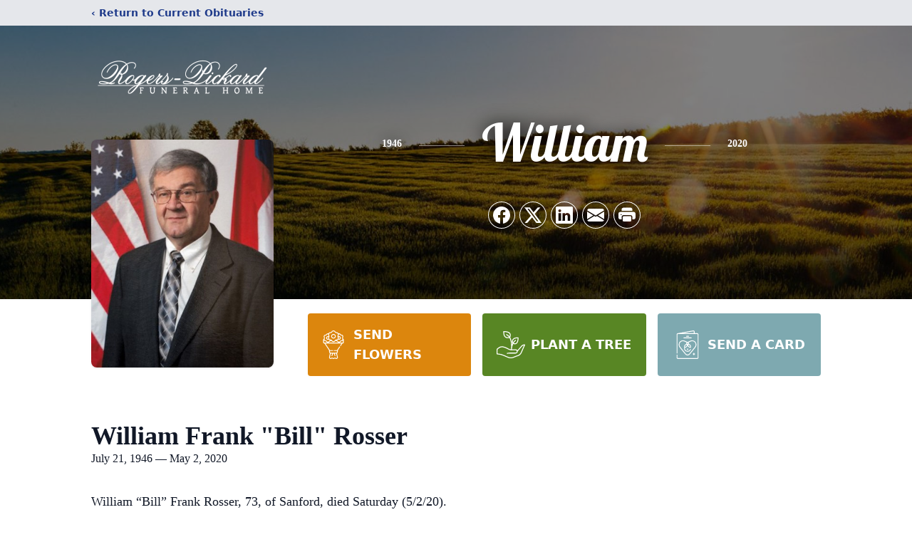

--- FILE ---
content_type: text/html; charset=utf-8
request_url: https://www.google.com/recaptcha/enterprise/anchor?ar=1&k=6LfCQc8jAAAAAKW-dSrs9ZIO9YEmTIHM-uxETi38&co=aHR0cHM6Ly93d3cucm9nZXJzcGlja2FyZC5jb206NDQz&hl=en&type=image&v=PoyoqOPhxBO7pBk68S4YbpHZ&theme=light&size=invisible&badge=bottomright&anchor-ms=20000&execute-ms=30000&cb=wiqqdeceo2hp
body_size: 48606
content:
<!DOCTYPE HTML><html dir="ltr" lang="en"><head><meta http-equiv="Content-Type" content="text/html; charset=UTF-8">
<meta http-equiv="X-UA-Compatible" content="IE=edge">
<title>reCAPTCHA</title>
<style type="text/css">
/* cyrillic-ext */
@font-face {
  font-family: 'Roboto';
  font-style: normal;
  font-weight: 400;
  font-stretch: 100%;
  src: url(//fonts.gstatic.com/s/roboto/v48/KFO7CnqEu92Fr1ME7kSn66aGLdTylUAMa3GUBHMdazTgWw.woff2) format('woff2');
  unicode-range: U+0460-052F, U+1C80-1C8A, U+20B4, U+2DE0-2DFF, U+A640-A69F, U+FE2E-FE2F;
}
/* cyrillic */
@font-face {
  font-family: 'Roboto';
  font-style: normal;
  font-weight: 400;
  font-stretch: 100%;
  src: url(//fonts.gstatic.com/s/roboto/v48/KFO7CnqEu92Fr1ME7kSn66aGLdTylUAMa3iUBHMdazTgWw.woff2) format('woff2');
  unicode-range: U+0301, U+0400-045F, U+0490-0491, U+04B0-04B1, U+2116;
}
/* greek-ext */
@font-face {
  font-family: 'Roboto';
  font-style: normal;
  font-weight: 400;
  font-stretch: 100%;
  src: url(//fonts.gstatic.com/s/roboto/v48/KFO7CnqEu92Fr1ME7kSn66aGLdTylUAMa3CUBHMdazTgWw.woff2) format('woff2');
  unicode-range: U+1F00-1FFF;
}
/* greek */
@font-face {
  font-family: 'Roboto';
  font-style: normal;
  font-weight: 400;
  font-stretch: 100%;
  src: url(//fonts.gstatic.com/s/roboto/v48/KFO7CnqEu92Fr1ME7kSn66aGLdTylUAMa3-UBHMdazTgWw.woff2) format('woff2');
  unicode-range: U+0370-0377, U+037A-037F, U+0384-038A, U+038C, U+038E-03A1, U+03A3-03FF;
}
/* math */
@font-face {
  font-family: 'Roboto';
  font-style: normal;
  font-weight: 400;
  font-stretch: 100%;
  src: url(//fonts.gstatic.com/s/roboto/v48/KFO7CnqEu92Fr1ME7kSn66aGLdTylUAMawCUBHMdazTgWw.woff2) format('woff2');
  unicode-range: U+0302-0303, U+0305, U+0307-0308, U+0310, U+0312, U+0315, U+031A, U+0326-0327, U+032C, U+032F-0330, U+0332-0333, U+0338, U+033A, U+0346, U+034D, U+0391-03A1, U+03A3-03A9, U+03B1-03C9, U+03D1, U+03D5-03D6, U+03F0-03F1, U+03F4-03F5, U+2016-2017, U+2034-2038, U+203C, U+2040, U+2043, U+2047, U+2050, U+2057, U+205F, U+2070-2071, U+2074-208E, U+2090-209C, U+20D0-20DC, U+20E1, U+20E5-20EF, U+2100-2112, U+2114-2115, U+2117-2121, U+2123-214F, U+2190, U+2192, U+2194-21AE, U+21B0-21E5, U+21F1-21F2, U+21F4-2211, U+2213-2214, U+2216-22FF, U+2308-230B, U+2310, U+2319, U+231C-2321, U+2336-237A, U+237C, U+2395, U+239B-23B7, U+23D0, U+23DC-23E1, U+2474-2475, U+25AF, U+25B3, U+25B7, U+25BD, U+25C1, U+25CA, U+25CC, U+25FB, U+266D-266F, U+27C0-27FF, U+2900-2AFF, U+2B0E-2B11, U+2B30-2B4C, U+2BFE, U+3030, U+FF5B, U+FF5D, U+1D400-1D7FF, U+1EE00-1EEFF;
}
/* symbols */
@font-face {
  font-family: 'Roboto';
  font-style: normal;
  font-weight: 400;
  font-stretch: 100%;
  src: url(//fonts.gstatic.com/s/roboto/v48/KFO7CnqEu92Fr1ME7kSn66aGLdTylUAMaxKUBHMdazTgWw.woff2) format('woff2');
  unicode-range: U+0001-000C, U+000E-001F, U+007F-009F, U+20DD-20E0, U+20E2-20E4, U+2150-218F, U+2190, U+2192, U+2194-2199, U+21AF, U+21E6-21F0, U+21F3, U+2218-2219, U+2299, U+22C4-22C6, U+2300-243F, U+2440-244A, U+2460-24FF, U+25A0-27BF, U+2800-28FF, U+2921-2922, U+2981, U+29BF, U+29EB, U+2B00-2BFF, U+4DC0-4DFF, U+FFF9-FFFB, U+10140-1018E, U+10190-1019C, U+101A0, U+101D0-101FD, U+102E0-102FB, U+10E60-10E7E, U+1D2C0-1D2D3, U+1D2E0-1D37F, U+1F000-1F0FF, U+1F100-1F1AD, U+1F1E6-1F1FF, U+1F30D-1F30F, U+1F315, U+1F31C, U+1F31E, U+1F320-1F32C, U+1F336, U+1F378, U+1F37D, U+1F382, U+1F393-1F39F, U+1F3A7-1F3A8, U+1F3AC-1F3AF, U+1F3C2, U+1F3C4-1F3C6, U+1F3CA-1F3CE, U+1F3D4-1F3E0, U+1F3ED, U+1F3F1-1F3F3, U+1F3F5-1F3F7, U+1F408, U+1F415, U+1F41F, U+1F426, U+1F43F, U+1F441-1F442, U+1F444, U+1F446-1F449, U+1F44C-1F44E, U+1F453, U+1F46A, U+1F47D, U+1F4A3, U+1F4B0, U+1F4B3, U+1F4B9, U+1F4BB, U+1F4BF, U+1F4C8-1F4CB, U+1F4D6, U+1F4DA, U+1F4DF, U+1F4E3-1F4E6, U+1F4EA-1F4ED, U+1F4F7, U+1F4F9-1F4FB, U+1F4FD-1F4FE, U+1F503, U+1F507-1F50B, U+1F50D, U+1F512-1F513, U+1F53E-1F54A, U+1F54F-1F5FA, U+1F610, U+1F650-1F67F, U+1F687, U+1F68D, U+1F691, U+1F694, U+1F698, U+1F6AD, U+1F6B2, U+1F6B9-1F6BA, U+1F6BC, U+1F6C6-1F6CF, U+1F6D3-1F6D7, U+1F6E0-1F6EA, U+1F6F0-1F6F3, U+1F6F7-1F6FC, U+1F700-1F7FF, U+1F800-1F80B, U+1F810-1F847, U+1F850-1F859, U+1F860-1F887, U+1F890-1F8AD, U+1F8B0-1F8BB, U+1F8C0-1F8C1, U+1F900-1F90B, U+1F93B, U+1F946, U+1F984, U+1F996, U+1F9E9, U+1FA00-1FA6F, U+1FA70-1FA7C, U+1FA80-1FA89, U+1FA8F-1FAC6, U+1FACE-1FADC, U+1FADF-1FAE9, U+1FAF0-1FAF8, U+1FB00-1FBFF;
}
/* vietnamese */
@font-face {
  font-family: 'Roboto';
  font-style: normal;
  font-weight: 400;
  font-stretch: 100%;
  src: url(//fonts.gstatic.com/s/roboto/v48/KFO7CnqEu92Fr1ME7kSn66aGLdTylUAMa3OUBHMdazTgWw.woff2) format('woff2');
  unicode-range: U+0102-0103, U+0110-0111, U+0128-0129, U+0168-0169, U+01A0-01A1, U+01AF-01B0, U+0300-0301, U+0303-0304, U+0308-0309, U+0323, U+0329, U+1EA0-1EF9, U+20AB;
}
/* latin-ext */
@font-face {
  font-family: 'Roboto';
  font-style: normal;
  font-weight: 400;
  font-stretch: 100%;
  src: url(//fonts.gstatic.com/s/roboto/v48/KFO7CnqEu92Fr1ME7kSn66aGLdTylUAMa3KUBHMdazTgWw.woff2) format('woff2');
  unicode-range: U+0100-02BA, U+02BD-02C5, U+02C7-02CC, U+02CE-02D7, U+02DD-02FF, U+0304, U+0308, U+0329, U+1D00-1DBF, U+1E00-1E9F, U+1EF2-1EFF, U+2020, U+20A0-20AB, U+20AD-20C0, U+2113, U+2C60-2C7F, U+A720-A7FF;
}
/* latin */
@font-face {
  font-family: 'Roboto';
  font-style: normal;
  font-weight: 400;
  font-stretch: 100%;
  src: url(//fonts.gstatic.com/s/roboto/v48/KFO7CnqEu92Fr1ME7kSn66aGLdTylUAMa3yUBHMdazQ.woff2) format('woff2');
  unicode-range: U+0000-00FF, U+0131, U+0152-0153, U+02BB-02BC, U+02C6, U+02DA, U+02DC, U+0304, U+0308, U+0329, U+2000-206F, U+20AC, U+2122, U+2191, U+2193, U+2212, U+2215, U+FEFF, U+FFFD;
}
/* cyrillic-ext */
@font-face {
  font-family: 'Roboto';
  font-style: normal;
  font-weight: 500;
  font-stretch: 100%;
  src: url(//fonts.gstatic.com/s/roboto/v48/KFO7CnqEu92Fr1ME7kSn66aGLdTylUAMa3GUBHMdazTgWw.woff2) format('woff2');
  unicode-range: U+0460-052F, U+1C80-1C8A, U+20B4, U+2DE0-2DFF, U+A640-A69F, U+FE2E-FE2F;
}
/* cyrillic */
@font-face {
  font-family: 'Roboto';
  font-style: normal;
  font-weight: 500;
  font-stretch: 100%;
  src: url(//fonts.gstatic.com/s/roboto/v48/KFO7CnqEu92Fr1ME7kSn66aGLdTylUAMa3iUBHMdazTgWw.woff2) format('woff2');
  unicode-range: U+0301, U+0400-045F, U+0490-0491, U+04B0-04B1, U+2116;
}
/* greek-ext */
@font-face {
  font-family: 'Roboto';
  font-style: normal;
  font-weight: 500;
  font-stretch: 100%;
  src: url(//fonts.gstatic.com/s/roboto/v48/KFO7CnqEu92Fr1ME7kSn66aGLdTylUAMa3CUBHMdazTgWw.woff2) format('woff2');
  unicode-range: U+1F00-1FFF;
}
/* greek */
@font-face {
  font-family: 'Roboto';
  font-style: normal;
  font-weight: 500;
  font-stretch: 100%;
  src: url(//fonts.gstatic.com/s/roboto/v48/KFO7CnqEu92Fr1ME7kSn66aGLdTylUAMa3-UBHMdazTgWw.woff2) format('woff2');
  unicode-range: U+0370-0377, U+037A-037F, U+0384-038A, U+038C, U+038E-03A1, U+03A3-03FF;
}
/* math */
@font-face {
  font-family: 'Roboto';
  font-style: normal;
  font-weight: 500;
  font-stretch: 100%;
  src: url(//fonts.gstatic.com/s/roboto/v48/KFO7CnqEu92Fr1ME7kSn66aGLdTylUAMawCUBHMdazTgWw.woff2) format('woff2');
  unicode-range: U+0302-0303, U+0305, U+0307-0308, U+0310, U+0312, U+0315, U+031A, U+0326-0327, U+032C, U+032F-0330, U+0332-0333, U+0338, U+033A, U+0346, U+034D, U+0391-03A1, U+03A3-03A9, U+03B1-03C9, U+03D1, U+03D5-03D6, U+03F0-03F1, U+03F4-03F5, U+2016-2017, U+2034-2038, U+203C, U+2040, U+2043, U+2047, U+2050, U+2057, U+205F, U+2070-2071, U+2074-208E, U+2090-209C, U+20D0-20DC, U+20E1, U+20E5-20EF, U+2100-2112, U+2114-2115, U+2117-2121, U+2123-214F, U+2190, U+2192, U+2194-21AE, U+21B0-21E5, U+21F1-21F2, U+21F4-2211, U+2213-2214, U+2216-22FF, U+2308-230B, U+2310, U+2319, U+231C-2321, U+2336-237A, U+237C, U+2395, U+239B-23B7, U+23D0, U+23DC-23E1, U+2474-2475, U+25AF, U+25B3, U+25B7, U+25BD, U+25C1, U+25CA, U+25CC, U+25FB, U+266D-266F, U+27C0-27FF, U+2900-2AFF, U+2B0E-2B11, U+2B30-2B4C, U+2BFE, U+3030, U+FF5B, U+FF5D, U+1D400-1D7FF, U+1EE00-1EEFF;
}
/* symbols */
@font-face {
  font-family: 'Roboto';
  font-style: normal;
  font-weight: 500;
  font-stretch: 100%;
  src: url(//fonts.gstatic.com/s/roboto/v48/KFO7CnqEu92Fr1ME7kSn66aGLdTylUAMaxKUBHMdazTgWw.woff2) format('woff2');
  unicode-range: U+0001-000C, U+000E-001F, U+007F-009F, U+20DD-20E0, U+20E2-20E4, U+2150-218F, U+2190, U+2192, U+2194-2199, U+21AF, U+21E6-21F0, U+21F3, U+2218-2219, U+2299, U+22C4-22C6, U+2300-243F, U+2440-244A, U+2460-24FF, U+25A0-27BF, U+2800-28FF, U+2921-2922, U+2981, U+29BF, U+29EB, U+2B00-2BFF, U+4DC0-4DFF, U+FFF9-FFFB, U+10140-1018E, U+10190-1019C, U+101A0, U+101D0-101FD, U+102E0-102FB, U+10E60-10E7E, U+1D2C0-1D2D3, U+1D2E0-1D37F, U+1F000-1F0FF, U+1F100-1F1AD, U+1F1E6-1F1FF, U+1F30D-1F30F, U+1F315, U+1F31C, U+1F31E, U+1F320-1F32C, U+1F336, U+1F378, U+1F37D, U+1F382, U+1F393-1F39F, U+1F3A7-1F3A8, U+1F3AC-1F3AF, U+1F3C2, U+1F3C4-1F3C6, U+1F3CA-1F3CE, U+1F3D4-1F3E0, U+1F3ED, U+1F3F1-1F3F3, U+1F3F5-1F3F7, U+1F408, U+1F415, U+1F41F, U+1F426, U+1F43F, U+1F441-1F442, U+1F444, U+1F446-1F449, U+1F44C-1F44E, U+1F453, U+1F46A, U+1F47D, U+1F4A3, U+1F4B0, U+1F4B3, U+1F4B9, U+1F4BB, U+1F4BF, U+1F4C8-1F4CB, U+1F4D6, U+1F4DA, U+1F4DF, U+1F4E3-1F4E6, U+1F4EA-1F4ED, U+1F4F7, U+1F4F9-1F4FB, U+1F4FD-1F4FE, U+1F503, U+1F507-1F50B, U+1F50D, U+1F512-1F513, U+1F53E-1F54A, U+1F54F-1F5FA, U+1F610, U+1F650-1F67F, U+1F687, U+1F68D, U+1F691, U+1F694, U+1F698, U+1F6AD, U+1F6B2, U+1F6B9-1F6BA, U+1F6BC, U+1F6C6-1F6CF, U+1F6D3-1F6D7, U+1F6E0-1F6EA, U+1F6F0-1F6F3, U+1F6F7-1F6FC, U+1F700-1F7FF, U+1F800-1F80B, U+1F810-1F847, U+1F850-1F859, U+1F860-1F887, U+1F890-1F8AD, U+1F8B0-1F8BB, U+1F8C0-1F8C1, U+1F900-1F90B, U+1F93B, U+1F946, U+1F984, U+1F996, U+1F9E9, U+1FA00-1FA6F, U+1FA70-1FA7C, U+1FA80-1FA89, U+1FA8F-1FAC6, U+1FACE-1FADC, U+1FADF-1FAE9, U+1FAF0-1FAF8, U+1FB00-1FBFF;
}
/* vietnamese */
@font-face {
  font-family: 'Roboto';
  font-style: normal;
  font-weight: 500;
  font-stretch: 100%;
  src: url(//fonts.gstatic.com/s/roboto/v48/KFO7CnqEu92Fr1ME7kSn66aGLdTylUAMa3OUBHMdazTgWw.woff2) format('woff2');
  unicode-range: U+0102-0103, U+0110-0111, U+0128-0129, U+0168-0169, U+01A0-01A1, U+01AF-01B0, U+0300-0301, U+0303-0304, U+0308-0309, U+0323, U+0329, U+1EA0-1EF9, U+20AB;
}
/* latin-ext */
@font-face {
  font-family: 'Roboto';
  font-style: normal;
  font-weight: 500;
  font-stretch: 100%;
  src: url(//fonts.gstatic.com/s/roboto/v48/KFO7CnqEu92Fr1ME7kSn66aGLdTylUAMa3KUBHMdazTgWw.woff2) format('woff2');
  unicode-range: U+0100-02BA, U+02BD-02C5, U+02C7-02CC, U+02CE-02D7, U+02DD-02FF, U+0304, U+0308, U+0329, U+1D00-1DBF, U+1E00-1E9F, U+1EF2-1EFF, U+2020, U+20A0-20AB, U+20AD-20C0, U+2113, U+2C60-2C7F, U+A720-A7FF;
}
/* latin */
@font-face {
  font-family: 'Roboto';
  font-style: normal;
  font-weight: 500;
  font-stretch: 100%;
  src: url(//fonts.gstatic.com/s/roboto/v48/KFO7CnqEu92Fr1ME7kSn66aGLdTylUAMa3yUBHMdazQ.woff2) format('woff2');
  unicode-range: U+0000-00FF, U+0131, U+0152-0153, U+02BB-02BC, U+02C6, U+02DA, U+02DC, U+0304, U+0308, U+0329, U+2000-206F, U+20AC, U+2122, U+2191, U+2193, U+2212, U+2215, U+FEFF, U+FFFD;
}
/* cyrillic-ext */
@font-face {
  font-family: 'Roboto';
  font-style: normal;
  font-weight: 900;
  font-stretch: 100%;
  src: url(//fonts.gstatic.com/s/roboto/v48/KFO7CnqEu92Fr1ME7kSn66aGLdTylUAMa3GUBHMdazTgWw.woff2) format('woff2');
  unicode-range: U+0460-052F, U+1C80-1C8A, U+20B4, U+2DE0-2DFF, U+A640-A69F, U+FE2E-FE2F;
}
/* cyrillic */
@font-face {
  font-family: 'Roboto';
  font-style: normal;
  font-weight: 900;
  font-stretch: 100%;
  src: url(//fonts.gstatic.com/s/roboto/v48/KFO7CnqEu92Fr1ME7kSn66aGLdTylUAMa3iUBHMdazTgWw.woff2) format('woff2');
  unicode-range: U+0301, U+0400-045F, U+0490-0491, U+04B0-04B1, U+2116;
}
/* greek-ext */
@font-face {
  font-family: 'Roboto';
  font-style: normal;
  font-weight: 900;
  font-stretch: 100%;
  src: url(//fonts.gstatic.com/s/roboto/v48/KFO7CnqEu92Fr1ME7kSn66aGLdTylUAMa3CUBHMdazTgWw.woff2) format('woff2');
  unicode-range: U+1F00-1FFF;
}
/* greek */
@font-face {
  font-family: 'Roboto';
  font-style: normal;
  font-weight: 900;
  font-stretch: 100%;
  src: url(//fonts.gstatic.com/s/roboto/v48/KFO7CnqEu92Fr1ME7kSn66aGLdTylUAMa3-UBHMdazTgWw.woff2) format('woff2');
  unicode-range: U+0370-0377, U+037A-037F, U+0384-038A, U+038C, U+038E-03A1, U+03A3-03FF;
}
/* math */
@font-face {
  font-family: 'Roboto';
  font-style: normal;
  font-weight: 900;
  font-stretch: 100%;
  src: url(//fonts.gstatic.com/s/roboto/v48/KFO7CnqEu92Fr1ME7kSn66aGLdTylUAMawCUBHMdazTgWw.woff2) format('woff2');
  unicode-range: U+0302-0303, U+0305, U+0307-0308, U+0310, U+0312, U+0315, U+031A, U+0326-0327, U+032C, U+032F-0330, U+0332-0333, U+0338, U+033A, U+0346, U+034D, U+0391-03A1, U+03A3-03A9, U+03B1-03C9, U+03D1, U+03D5-03D6, U+03F0-03F1, U+03F4-03F5, U+2016-2017, U+2034-2038, U+203C, U+2040, U+2043, U+2047, U+2050, U+2057, U+205F, U+2070-2071, U+2074-208E, U+2090-209C, U+20D0-20DC, U+20E1, U+20E5-20EF, U+2100-2112, U+2114-2115, U+2117-2121, U+2123-214F, U+2190, U+2192, U+2194-21AE, U+21B0-21E5, U+21F1-21F2, U+21F4-2211, U+2213-2214, U+2216-22FF, U+2308-230B, U+2310, U+2319, U+231C-2321, U+2336-237A, U+237C, U+2395, U+239B-23B7, U+23D0, U+23DC-23E1, U+2474-2475, U+25AF, U+25B3, U+25B7, U+25BD, U+25C1, U+25CA, U+25CC, U+25FB, U+266D-266F, U+27C0-27FF, U+2900-2AFF, U+2B0E-2B11, U+2B30-2B4C, U+2BFE, U+3030, U+FF5B, U+FF5D, U+1D400-1D7FF, U+1EE00-1EEFF;
}
/* symbols */
@font-face {
  font-family: 'Roboto';
  font-style: normal;
  font-weight: 900;
  font-stretch: 100%;
  src: url(//fonts.gstatic.com/s/roboto/v48/KFO7CnqEu92Fr1ME7kSn66aGLdTylUAMaxKUBHMdazTgWw.woff2) format('woff2');
  unicode-range: U+0001-000C, U+000E-001F, U+007F-009F, U+20DD-20E0, U+20E2-20E4, U+2150-218F, U+2190, U+2192, U+2194-2199, U+21AF, U+21E6-21F0, U+21F3, U+2218-2219, U+2299, U+22C4-22C6, U+2300-243F, U+2440-244A, U+2460-24FF, U+25A0-27BF, U+2800-28FF, U+2921-2922, U+2981, U+29BF, U+29EB, U+2B00-2BFF, U+4DC0-4DFF, U+FFF9-FFFB, U+10140-1018E, U+10190-1019C, U+101A0, U+101D0-101FD, U+102E0-102FB, U+10E60-10E7E, U+1D2C0-1D2D3, U+1D2E0-1D37F, U+1F000-1F0FF, U+1F100-1F1AD, U+1F1E6-1F1FF, U+1F30D-1F30F, U+1F315, U+1F31C, U+1F31E, U+1F320-1F32C, U+1F336, U+1F378, U+1F37D, U+1F382, U+1F393-1F39F, U+1F3A7-1F3A8, U+1F3AC-1F3AF, U+1F3C2, U+1F3C4-1F3C6, U+1F3CA-1F3CE, U+1F3D4-1F3E0, U+1F3ED, U+1F3F1-1F3F3, U+1F3F5-1F3F7, U+1F408, U+1F415, U+1F41F, U+1F426, U+1F43F, U+1F441-1F442, U+1F444, U+1F446-1F449, U+1F44C-1F44E, U+1F453, U+1F46A, U+1F47D, U+1F4A3, U+1F4B0, U+1F4B3, U+1F4B9, U+1F4BB, U+1F4BF, U+1F4C8-1F4CB, U+1F4D6, U+1F4DA, U+1F4DF, U+1F4E3-1F4E6, U+1F4EA-1F4ED, U+1F4F7, U+1F4F9-1F4FB, U+1F4FD-1F4FE, U+1F503, U+1F507-1F50B, U+1F50D, U+1F512-1F513, U+1F53E-1F54A, U+1F54F-1F5FA, U+1F610, U+1F650-1F67F, U+1F687, U+1F68D, U+1F691, U+1F694, U+1F698, U+1F6AD, U+1F6B2, U+1F6B9-1F6BA, U+1F6BC, U+1F6C6-1F6CF, U+1F6D3-1F6D7, U+1F6E0-1F6EA, U+1F6F0-1F6F3, U+1F6F7-1F6FC, U+1F700-1F7FF, U+1F800-1F80B, U+1F810-1F847, U+1F850-1F859, U+1F860-1F887, U+1F890-1F8AD, U+1F8B0-1F8BB, U+1F8C0-1F8C1, U+1F900-1F90B, U+1F93B, U+1F946, U+1F984, U+1F996, U+1F9E9, U+1FA00-1FA6F, U+1FA70-1FA7C, U+1FA80-1FA89, U+1FA8F-1FAC6, U+1FACE-1FADC, U+1FADF-1FAE9, U+1FAF0-1FAF8, U+1FB00-1FBFF;
}
/* vietnamese */
@font-face {
  font-family: 'Roboto';
  font-style: normal;
  font-weight: 900;
  font-stretch: 100%;
  src: url(//fonts.gstatic.com/s/roboto/v48/KFO7CnqEu92Fr1ME7kSn66aGLdTylUAMa3OUBHMdazTgWw.woff2) format('woff2');
  unicode-range: U+0102-0103, U+0110-0111, U+0128-0129, U+0168-0169, U+01A0-01A1, U+01AF-01B0, U+0300-0301, U+0303-0304, U+0308-0309, U+0323, U+0329, U+1EA0-1EF9, U+20AB;
}
/* latin-ext */
@font-face {
  font-family: 'Roboto';
  font-style: normal;
  font-weight: 900;
  font-stretch: 100%;
  src: url(//fonts.gstatic.com/s/roboto/v48/KFO7CnqEu92Fr1ME7kSn66aGLdTylUAMa3KUBHMdazTgWw.woff2) format('woff2');
  unicode-range: U+0100-02BA, U+02BD-02C5, U+02C7-02CC, U+02CE-02D7, U+02DD-02FF, U+0304, U+0308, U+0329, U+1D00-1DBF, U+1E00-1E9F, U+1EF2-1EFF, U+2020, U+20A0-20AB, U+20AD-20C0, U+2113, U+2C60-2C7F, U+A720-A7FF;
}
/* latin */
@font-face {
  font-family: 'Roboto';
  font-style: normal;
  font-weight: 900;
  font-stretch: 100%;
  src: url(//fonts.gstatic.com/s/roboto/v48/KFO7CnqEu92Fr1ME7kSn66aGLdTylUAMa3yUBHMdazQ.woff2) format('woff2');
  unicode-range: U+0000-00FF, U+0131, U+0152-0153, U+02BB-02BC, U+02C6, U+02DA, U+02DC, U+0304, U+0308, U+0329, U+2000-206F, U+20AC, U+2122, U+2191, U+2193, U+2212, U+2215, U+FEFF, U+FFFD;
}

</style>
<link rel="stylesheet" type="text/css" href="https://www.gstatic.com/recaptcha/releases/PoyoqOPhxBO7pBk68S4YbpHZ/styles__ltr.css">
<script nonce="vo87u2tqvyHAc94gMRVvXQ" type="text/javascript">window['__recaptcha_api'] = 'https://www.google.com/recaptcha/enterprise/';</script>
<script type="text/javascript" src="https://www.gstatic.com/recaptcha/releases/PoyoqOPhxBO7pBk68S4YbpHZ/recaptcha__en.js" nonce="vo87u2tqvyHAc94gMRVvXQ">
      
    </script></head>
<body><div id="rc-anchor-alert" class="rc-anchor-alert"></div>
<input type="hidden" id="recaptcha-token" value="[base64]">
<script type="text/javascript" nonce="vo87u2tqvyHAc94gMRVvXQ">
      recaptcha.anchor.Main.init("[\x22ainput\x22,[\x22bgdata\x22,\x22\x22,\[base64]/[base64]/MjU1Ong/[base64]/[base64]/[base64]/[base64]/[base64]/[base64]/[base64]/[base64]/[base64]/[base64]/[base64]/[base64]/[base64]/[base64]/[base64]\\u003d\x22,\[base64]\\u003d\x22,\x22J8K3HDcrY3szGSsxwrDCjkLDqg/CkMO2w6Evwpocw6zDisKIw71sRMOBwoHDu8OEJh7CnmbDksKPwqA8wokOw4Q/LGTCtWBYw6cOfyDCosOpEsO7YnnCukAiIMOawpIrdW8xN8ODw4bCug8vwobDocKWw4vDjMOpJxtWXsKSwrzCssOVTj/[base64]/DrSLDuio5HcKIB8O1Wy3DgcKLGHYbw4zCmBTCjmkowr/DvMKcw6wwwq3CuMOaOcKKNMKtOMOGwrMUOz7CqVZtYg7CgcOsahE+BcKDwosqwoklQcOAw7BXw71jwoJTVcOHEcK8w7NDRTZuw6N9woHCucO8YcOjZRbCtMOUw5dZw7/DjcKPZMO9w5PDq8OXwp4+w77Cp8O/BEXDkEYzwqPDtcOtZ2JuScOYC0bDocKewqhZw6vDjMOTwpw8wqTDtEt4w7FgwrYvwqsaYz7CiWnCj0rClFzCp8OIdELCil9RbsKLeCPCjsO+w6AJDBVLYXlVPMOUw7DCvsOWLnjDkS4PGngcYHLCiCNLUg0VXQUoUcKUPmDDt8O3IMKFwo/DjcKsW3U+RTLCtMOYdcKow5/Dtk3DjFPDpcOfwrfCjT9YD8KzwqfCginCsHfCqsKIwqLDmsOKXFlrMFfDokUbey9EI8OYwqDCq3hoU1ZzcQvCvcKcbcOpfMOWE8KmP8Ojwpd6KgXDqcOOHVTDh8KFw5gCC8Ovw5d4wo/CjHdKwpHDkFU4IcOEbsOdc8OgWlfClH/Dpytkwr/DuR/CoU8yFVDDkcK2OcOKWy/DrFtqKcKVwpt8MgnCgyxLw5pHw4rCncO5wqNDXWzCoCXCvSg0w63Dkj0Dwr/Dm19mwrXCjUldw7LCnCs/wrwXw5chwrcLw51Iw4YhIcK3wojDv0XCtcOqI8KEWcKIwrzCgSdBSSEXScKDw4TCoMOsHMKGwrFYwoARFThaworCpGQAw7fCsBZcw7vCk1FLw5ERw6TDlgUFwocZw6TCtsK9bnzDnixPacOGTcKLwo3CusOmdgsiHMOhw67CpTPDlcKaw6/DtsO7d8KDFS0UZwgfw47Cg3V4w4/[base64]/Cq8KXwrfCo8KRTQ7ClEzCq8OTw7zCt8OIYMOgw7gNwrHCjMKJFGAdUgQSAcKhwrrChHbDs2LCgxAewqAawo/[base64]/ClcKmAgXDncK0wr0PwrDDnGchw7t/NHRVHUbCvTfCnXICw4kRCcOdMgM2w6vCncOXwpDDvAAAAsO8w5xDVlYIwqjCosKowqrDhMOHwpjCtsO/w5zDm8K6XnZKwrzCljB9AwvDu8KRM8OrwoTDn8O0w40Vw5HCosKCw6DCmsKTXDnCmilawozCjEbCjh7DkMOMw4xJeMKLbsOAGVLDi1Qzw6nCpsK/wo4iw7jCjsONwobDixIgdMOTw6HDicK6w688U8O6fy7CuMO4JX/[base64]/[base64]/DizAZe8OEwqfCmMONw6jDjsOCw4tPw7nDjsOvwpJiwpXDncOxwoTCt8OFAg06w53Cj8O8w6jDpiMTZQxvw4rDo8OHJ2jCrlHCusO2V1fCjcOcRMK2wqPDvsO5w63Ct8K7wqBFw60Nwqh2w4LDlU/CtXTDqiXDkcKfwoDDgQhrw7VbZcKjecKKRMOcwrXCocKLT8K7wodrPVZAB8OnbMOEw7YIw6VjU8K1w6cNcStEw6B2WcKww6sBw5vDq0dyYwDDs8OewqzCvcKhKDDCncOYwpo0wrgGw5J5OMOkQ1pAOMOub8K2QcO0Mw/[base64]/w4E7w4MkIQTCosODwrAjVcOHwp0hNMOJe8KzOcOCBXMDw7wkwoVYw7HCjWPDuT3Cl8OtwrbDssKfGsKLw6XCuCzDm8OsacOddGEuES40C8KHwp/[base64]/Cvy/[base64]/DjGBhw6PCscKjE8KWwqjCnsKhwqEFD8OcLcKdwodew6MHfxgPZCfDksOaw7XDjAfCqUrDuVbDjEoqXnk0ThvClcKHVkRiw43CkMK8wp5ZJsO1w6hxQDbCimsHw7vCtMOBw7bDjm0hWkzChVlaw6oWH8KZw4LClRXClMKPw7Y/wopPw4Qyw50owo3DkMOFw6PCrsOcJcKMw6Nvw6/DpXwcdMKgCMKhw4TCt8KGwqHDhsOWf8K3w7fCsBlowpZJwq55YzrDmEXDgjtmezMTw6ZiOMOhKMKrw5FPKsKhAsOOIC5Jw6vCs8Kjw73DlGvDgBDDk21Xw7YNwoFJwo7CnyF9wpPCnjIABsKVw6B1wpTCtsKEw4kzwogqAsKsRxbDuW1SHcKDLDwXwq/[base64]/[base64]/DuMKYA8Kmw4N7w7pPw4/DlcKEw4lkwqvCuMOkw4PCklR0YzPChsKYwpfCsUpGw7p5wqTCsXd8wrLCl3jDj8KVw4N/[base64]/CucKmKMK7w5w/[base64]/[base64]/wrzDiQDCvMO8w7nDkB/DgUzDlMO0EcKYw5onU0h2wooRUEcSw4TCj8Kaw6zDksKCw4HDhMKEwqQPf8O4w4DCq8Okw7A5bQDDln5oE3s8wpEcw6gawrbCt03Cpjk1QVPDh8KDYArDkT3DhMOtGAfCk8OBw7LCt8K/[base64]/[base64]/Cv8OOKCx4wrnDosKtZA0NS8OtVcOSV2HDjDQOwpfCisKDwr8bfBDDssKue8K9QlnDjDjDnMK8VzZCHRjDuMK8w6wvwp4uCcKXWMO+wqfCgMKySkNMwqJBa8OPIsKZw47CvCRsP8K0wr9DNwZFKMKIw4XCjkPDnMOLw6/DjMKZw6zCvsKgDcOGTC9FJG7DlsKPwqI4CcOjwrfCk2/[base64]/[base64]/Dt8Kkc8OOG8O9dDolwqJYw5nClcKgw63CusO3FcOawrZpwoI2ZcOVwpvDmldgbsO8JsOmw5dOBHPDpnHCu1TDq2DDgMK/wrBYw5PDssOYw41vTxXCoR/Coitlw7daLXnCoAvDoMK3wpNWPnQXwpHCm8K3w4/Cj8KqMC9bw58twoACCiNmOMK1CUHCrsOjw6HCg8OfwrnDnMOGw6nCox/DlMO/HHLCrT8fOUldwrnDjcOxCsK9K8KqBErDqMK3w7EBcMKjJEdIWcKvEcKcTQLCpHHDg8OCw5fDtcO9TsKHwo7DmcKcw4vDsksZw7I/w7g4eV5sYAprwpDDp1jClFjCqgLCszHDgm3Ctm/CrsOWw5QdchXCk0k+NcOgwq9BwqnDm8KawpQEw44MCcOMOcKMwpBhIsK6wqDCncKzw508w6xew78UwqBjIsKuwqRyGRDCrXkpwpPDs1zChcOywpAZGELCkRVDwqZ8wpgQPsOsacOjwrcGw4tQw6tMwptMfW/DrSbCnjnDsXpmw4PDlcKyRcKcw7HDnMKIwqHDrMKbw5/Do8Oyw5/CrMOkC2lBblZYwojCqzl+XMKoOMOHDMKTwoAQwqfDgz19wqhRwr5SwpZePUUow5ggeloQMsKTBMOQHGNww5LCrsOUwq3DmDo3L8O+eh/[base64]/Co8K+LcKGwo/Cr8KfMmnCs3zCr8KuwpnDksK0Y8OZORzCscKvwqrDgAfCh8OfCBbDusK/[base64]/N0DCmsOgECXCgBbCgnbDtwHCp8Kvw4Iuw5fCqlR/UD/DjcOYX8KXwrpIUmPCs8K+GBs1wpgCCQQYGGUQw5HDuMOEwrBmwqDCtcKHB8KBLMKvJmnDv8KROMOlM8Ogw4pidibCtMO5MMKNI8K4woBkHhdUwp7DnFl0FcO4w6rDtMObwpBtw4XCkDpGIQRPC8K+LcK0w5w9wql/bMKeZHVIwqfClTTDoHXCnsOjw6/CqcK4w4Few55QSsOxwpvDjMO4X2/DrmtQwpfCoQxWw78/DcOHesKmdR8zw6EqZcK7wpfDqcKnC8OHecK8woV0MlzCssKSCsK9csKSP3gAwoJnw6QHTcKkwqPCsMO3w7kiJsKjNj87w5NMw5DCmXLDrsODw4cywr3Ds8K2LMK/[base64]/Di8KKw6p5dcK+w41TA8ObW8O/wo4aD8KBw67Dj8K0SmvDqk/DsQVuwrNTCAhOFkfCqnXDosKrNX5Ow740wrFzw67DqcKUw7AeIMKswqVvw743wrjCuB/DiVjCnsKVw7nDmn/CjsOOwpDCjiHCtsO8T8K1FwrCswzCo2HDrsOCFlJgwq/Dl8OvwrVZeAgdwr7Dj3XCg8ObZxDDp8OTw67CpcOHwrPCqsK5w6gQwrnCjBjCngXClQPDkcKgHArCkcO9BcOxfsODFFdYw7HCk17DlgoCw4LCkMOewqhTFcKIPCpZLsKZw7cTwr/Cs8O5EsOUfzldwoPDvX/DvH4rMzXDsMOuwpR9w7xcwqvCjFvCnMOLQsOWwosIN8O/AsKEw5jDkT4nHMO7dl3DoCHCujQobMOjw6jDrkt8d8KCwo9tKcOAbDvCvcKMEsKvScOMOQ3CjMOaTMOJNXMEZkHDkMKwB8KAwo5vJkBQw6c7XsKfw43Do8OGNsKjwpgAYU3DshXCgBF/[base64]/CqSbCpcORVMKEeBLCusOUw4zDsMKfwqHDpVQdU3NcQMKkBVdKw6dCfMOawpViKHA7wpvCph8WCj13w6nDh8O/B8OMw6BGw4F+w6k/wqXCgUZnOGlGBS94IlHCqcKpawEMZ3jDoXHDsDHDg8ORIXMWI0ILaMKZwqfDrHZVHjgRw5DCs8OsCsKqw7gaRsK4NgcSZFfCnMKYUmrChAN+VcKAw5PChsKwNsKrG8OrAT3DtcO+wrfChzrDlEY/F8O+wovDosKMw5xpw7hdw53CnHDCi2tvLMKRwp/DiMKAcyRnTsOtw75bwqTCp2XCg8O/[base64]/W17CpjfCkXltFcKZSkbCncKLdMKBfm7DgcKdEsOMcGHDisOyUDvDtCnDkMOsTsKyI27CgMKjaik2Vm87esOqOCk6w71Uc8KLw4tpw7fCoFU9wr3Dl8KOw7PDjMK4HcKaago0IAgBdzzDgMODAUd+IMKQWn/CpMK1w5LDqVYTw43DhsO0fnJcwrIkbsKJd8KLHTXCncKrwrEqG0bDh8O5OMK/w5A2wrnDsT/CgDfCiyhqw7kYwoLDlMOLwpMRHnzDlsOCwpHDpxNxw5fDmMKSA8KOw7XDpBPCkMK8wpHCr8KYwo/DjcOFw6nDuFbDl8Kuw7puYx9MwrbCosORwrLDlgtlNA/Cv0BuaMKTC8Omw7nDuMKswpVVwolQL8OEaDHCth/DpFLCp8KrOcO0w506M8OrYMK9wrrCl8OCO8OIbcKEw53CjWFvKcKabG/[base64]/CgHXDlS7Cu09cw6dpMgM6OcOiWcOzLm57DjwABMObwqzCigbDjsOZwpPDjHzCicKcwq8eOWjCmsKWAsKGckhVwopnwrPCssOZwr7ClsKXwqBYdMOmwqBSb8OcF2RJUH7Ct1nCggHDucKmwovDtsKmwo/DkFllLcOwR1TDgsKQwqBRG2jDhUfDm2DDu8KYwqLCsMOvw5ZJNVTClBPCrkwjLsKmwrjDtAXCuGbCvUFkAcOIwpoJMWImDcKxwoU8w7fCrMOSw7Vuwr7DqgUGwrzCvjzChcKrwqp0R0bChQfCm2fCszbDoMOlwrh/w7zCkThVVcK/cBnDgD1LMTzCoCPDl8Oiw4jCqMOvwqHCv1XCmlVPAsK5w5LDlMOGcsK7wqB1wqbDlMOGwplPwq9Jw7INAsKiw61hWMOxwpc+w6N7e8Krw7JKw5LDtlACwpjDpcOyYHPDrTR/[base64]/CrCPCnsOmw5FVwrshw5zCg03DqMKiwpklwrV0woB8wqEqaA/[base64]/woHCnGfCocOTAsKsCD7DuylVw7LDmsOSaMO0woLDqcOxw7/[base64]/CtiwiWsK6ZcOAbFtlw63DvsKET8OBw4FHRBrDrWRxR3nDpMOzw47DviDCgSXDh0bChsOZURVqesKKRTxJwrhEwp/[base64]/Di8OBRhfCqGJracKjKUDDkMKqwqU/P8KewqVZw77Dm8OKFwsrwpjCvsK9Z0c7w5HDrCbDp0DDicO/B8OweQMLw4fDgwbDniLDgB5Lw4FqLMO/[base64]/DpsO/[base64]/DgcOawoEzKn1pO8OTOMKRwonDlsKKw7LClUsfQE/CgMOmI8KfwqNxXlHCtcKywo7Dux8RWjvDosOBa8OdwpHCjDdfwrVawpjCscOsesORw7zChkXCtyQAw6rDgD9Dwo7Dg8KMwrjCj8OpHsOowoTCiGTDsVXCjUF0w5vDuFjCmMK4JSktbsO8w77DmBpFGR/DncOsMMKmwqXDvwzDmcOtKcO0DGxXYcOfSsKvchBoH8OdLMKSw4LCicKDwozDuDdFw6pCw6rDjMOIPcKCVcKcG8O9GcOqW8K6w7PDv2jCj27DpGtrJsKPw5rCnsO5wqTDgMKlcsOfw4PDgE45ID/CmCXDjThJGcKUw4PDtivDmkgZPsOQwo9NwpdpWgDCjlsoTsKewqbDn8Ohw5hfRMKcBcO7w61Bwok/woPDp8KswrMzbGLCvsKWwpUhwrs+DMO9ZsKdw6vDrAIfZcKdDMKCw4jCm8KDaAUzw4bDgw7CuhvCj1FMImEaERbDh8O8ODAtwoDDs3DCmX/Dq8Kgw5vDv8OzezLCkwzCuQtkS3nCjV/[base64]/[base64]/Cn1BZw7kAREfCosKow5/Cg8OeDFN9ScKTASgCwqF7YcOPWcOvTsKXwoxjw5rDu8KCw4xRw4sqRMKEw67CgXnCqjxkw6PDlMOiMMOqwqE1Uw7DkwPCm8OMGsOsLsOkEx3CghciGcKIwr7DpsOQwowSw4HClsKDecOPHnk+N8K4I3BYYX/[base64]/ClsKrw6vDvC0HwoYGwoUzwpDDusK7W2sNw6PClsKvd8OgwpBLInPDvsOKOhJAwrFgXsOswp/Dow3DkRfCscOcQmjDqsOgwrTCp8OwQzfCl8KUw6QAamzDmsKlwphywoXCkhNTaX/DkwbCpsONUyrCr8KeC3FLOMKxD8K4JcOdwqkNw63CvxBXP8KtP8OIGMOCNcOkRB7CiGbColfDucKrOcKQG8Kcw7klWsORbsO7wpgJwoEkJ1cJJMOnTSnDj8KQwqLDu8KKw7zCksKwP8KBbcOQU8OyOMOMw5BdwpzCjg3Cu2R1ZyTChsOVPW/DuHEhfkPCkWQvwqhPDMKLSRbCuBdkwr8hwrPCuxnDksOMw7ZkwqkOw58DSi/DncOJw4dlZVtRwrjChSzCqcODBMOtWcOZwrrClQpEB1A6aB/DkQTDjybDq0HDilwrQgc+acKMKDPCnHvClmPDuMK1w4bDosO4bsKDwpYTGsOgEcOEwp/CqnfCllZvLcKawqEkHCZ8aF9RJ8OFfTfDr8Otw5dkw6pHwqIcLnTCmw3Ct8OLw6rCs2Agw4fCu1xbw7/CjALCllZ9ATXDtMOTw5zDqMKkw70iw4/DmUvCqsO/[base64]/[base64]/CpcKRwpXCmcOyw5HDs8KKAsKSAsO7w6TCpy3CisK0w55+RkREwq7DgMOicsO2JMK6HsKywroVEV88bVpdCW7Cow/DinfCqsKFwpfCp2fDhcOKbMKNfsOVGCsLwrg8MlFBwqQCwrHCk8OUwrNfa1rDk8OJwpTCqkXDhcO3wopwZ8OiwqsqB8OeSTfCpRduwq1hVGDCpibCiy7CtMOrCcKpIFzDgMO/wpDDvkh8w4bCs8OUwrLDpMO4fsKxKUkOS8Kmw6VGNjfCpHjCmlzDrsOvDl0iw4tPewR/eMKmwo/Cq8OXV0nDlQIXXy4iZnnDs34jHh3DnnTDmBVVHGzDscOywrLDs8KawrPCkHJSw4jCnsKDwoUeTcO0RcKowpcdw7JWw6DDhMOuwoZyL1MxUcK4cgYrw70zwr4tZmN4eA/CqFzCvMKOwoRPEx00wr/CgMOow4Uiw7rCtsOOwq83XcOUZSDDkywvCnHDil7Dn8Olwr8hwolLKwc1woTCtjRLXUl3ScOjw6PDtzLDoMONBMOBLFxZeHvCmmTCoMO2w6TClwrDlsK6OsKfwqQxw7nDm8OFw7lBOMO6B8OMwrfCsQ1OLhzChgLCj3PDucK/fMOrawcJw5BrDg3CtsKNE8Kiw60Mwqs2wqocwobDr8OUwpjDtkVMMV/[base64]/DnUTCsi8/BkU3w6ABwpPCosKbw71uVsOvw4nCri3CuTPDlHXCuMK5wp1Ow4jDn8OnQcKYasKbwp4ZwrswPknDhsOBwpPCsMKVPVTDr8KKwrfDig9Iw58Dw71/w69rKCtBw4HDi8KHWQx5w49JW2tHDMKhQ8OZwo02X0PDrcO4elDCsExgMsK5BEjCisOFKsOqUxZIa2DDlsKdb1RAw7bCvCnDkMOBAQPCp8KnCnZMw6dAwpc/w5IIw4VlbsOoIWfDucOJP8KGATNAwrfDu1LCicOFw799w5YjXsOdw69Iw5xdwqTDncOCwrA0DFNQw7bDg8KRVcK5WDTCsh9Lw6XCg8KEwqo/[base64]/w5NKw7TCnsKFw7LCi8O2w7TDnMO3fAIFw6ZVccORUSfDocOvPl/[base64]/w4LCmcO0w4M8An/[base64]/YRbDow5aw6bCs8OqbX7CuRRgw7oIFMOTwrLDm2vCicKidyLDisKpXVjDqsO+PhXCqxbDi0Q4R8Kiw78qw4TDrjPClcKew7/CpsKaN8Kewq4swqXCs8OCwqIBwqXCmMKHM8Kbw4AMQsK/ZghWwqDCusKZwrpwGl3DmlPCsB0bfjlnw47CgcOBw5vCscK1ZcK+w5jDmmwZNsKhwrxjwoLCg8OoAxDCrsKqw5HChCwmw5TCtU1+wqM7OMOjw4QyGMONYMKrKcOeDMO7w4fCjzfClcOxdERBJBrDksOaQsKxNXUgWEA3w4xQw7JvaMOzw5I/ZzZAP8OUWMOzw73DvwnCtcOvwqfDsS/Dvy/DqMK/WsO1wp5vAcKYU8KSUQvDrcOgw4bDpn91w6fDj8KNfTTCoMKYwrXCnw/DlcKhSnIuw6ddPcOKwotnwojDpyDDq25DZcOJw5klE8KHPE7ChDIQw6HCt8OufsKUwofCqQnDu8K1RW/ClAbDvMO5DMOYB8K8wqTDosKnJcOiwp/[base64]/[base64]/csOpSWFBZcOvw40WST7DgB3ChAobcyEdw7LCr8KXTcKFw7dRH8Kgw7Y7dQzDiUrClUJrwptew5fCthnCncKXw6PDmwHCqBXCuhAZPsOPccK6wq8GTXDDmMKMK8KBwpHCsBMpwovDpMKHZTdYwoU+W8KKw4FKwoDDnA/[base64]/Dp18AR3/DkUdXZcOMVMKRBMObw6bDpsK0LDEUeMKuTzXDisOCwpNjYnQjT8OzMDR0wq/CnMKeSsKzX8Kqw73CrcOxPsKXQ8KCwrnCq8OXwo9mw7LCjncpYCBcaMKIWcKac13DlsOGw6FXDHw8w6TCksKkYcKdLErCkMOLdmBOw4ReZMKpJcONwpQrw5UND8Ovw5ktwoMfwq/DvcOQADRaX8OvbWrDvFnCiMKwwrobw6xKwqN1wo7Do8OkwoHClXrDiFHDssOqaMOJGBljbGbDhk7Ch8KUDydfbC9zEGXCqxdtUXs3w7TCgsKuIcKWIysZw73DhGbDnzvCp8O8w63CmjwvLMOEwqYJfsK/aiHCoGjChMKvwqdNwrHDh1HCjsKvXlEvw7DDhMOqT8OXBsOswr7Dn0PDp2oUDB/[base64]/w4s0Smlfwoo8woTCu8OFw7DDuMOfDXRJw5XCvcOCw61lKsKoOBHCiMO+w7MbwpQHdSTDkMOaPzseCDbDtgnCtTsrw74vw54WJsO4woN4WMOlw7gBNMOxw44NYHsSNypawqnClCgBLy3Ckn4XXcKNcBw/B3d1eDdZYsO0w77CjcKDw7Fuw5ElbMK0HcOewrl7w6TDq8K5KygpTy/Dm8KZwp9kNMKFw6jCjlR+wpnDmwPCo8OyEMK2w4FgJms9Lw1vwrxuXArDucKjJsOAdsKvdMKIwoPDi8OKWHxJMjHCr8OIQ1PCm3/CkSQ0w5B9KsOrw4RXw7TCvXdVw5/DpMOdw7R8B8OJwqXDhmHCocK6w5IfWzJPwpvDlsOUwrHDpWUZdVFJL3XDucOrwrTCvsOUwo13w40ow4bCnMO2w7pKcXzCsn3CpjN6eW7DlsK9F8KdExZXw7zDsUs9Cw/CucKkwr8XYsO2SRF+PRtBwrx9w5DCmMOGw7DCtCMIw5TCosOhw4XCqzQyRSxPw6/Di2xRwr8GFcKKRsOvXA9Kw7vDgMOYQxlrOzDCqcOGGFDCvsOcVDhpYV0vw6BBAnfDgMKHR8KSwotXwqjCgMKfSmrCjGR4Mw9QJ8KDw4DDll3ClsOtw7o9bWdFwq1PHsK/[base64]/CncOUK8OqAGZuEBTDp8KtAWHDl8K/cGjDpMOVO8OZwoAlw64IZkjCkcKIwq7Do8O+w4HDhcOxwrDCicOdwoHCqsOPScOGSAnDqm/[base64]/CoMO8JFDCuMOpwrM+w7zCqAPDmsO/WMOXw7fDr8KcwqZyOcOsCsKLw4nDgjjCtsKhwqbCo0zDvQcNccK7WMK1WcKXw7oRwoPDhRkROMOow7vCpHdkM8OqwpPDucOwPcKBw4/[base64]/[base64]/Cs2HDpzJ4exo1DcKpTjgUw5hZNQFVew3DqFw7wrPDiMKww4AKJVPDlUUOw74pw6DCjH5YecKwNi5dwqRpEcOqw5IYw5XCo1siwrPDncOvFCXDmyPDlHNqwrYdAMOaw4QCw7zCmsOww4DDuhtJesKGasO+KTPChy7DuMKjwo5Ob8OdwrgcZcOewoREwoN/AcK7BWnDs0/CtsKEFDAUw7AeXTHCvwNVwpPCisKSTcKKccOEIMKbw5TCrsOMwp8Fw5x/[base64]/CtcOrw6sZw6c+w7zDlVpNVR1PwrbDiMO8w6hOw4twDnYewozDvVvDlsKxemLCucKow7XCqhHDqHXDncK3AMO6bsOBR8KFwrVDwqJENG3DksOVPMORShl2Y8OfOsKzw6XCiMOVw7F5YErCpsOPwphvbcKowqDDh3fDlREmwp0Fw4J4wrvCiF4cw4fDs3jCgMONS0s/[base64]/CqcOgw4pNKlJYCDHDusO8TiDCtMOywqjDucOGwo5AKcOWYC9+dCrCkMONwptwG0XCksKGwpNQQhV/wrkcFFjDgS7Cq1Isw73Do23CuMKvNcKewpcdw4AQABMEXgknw6vDqk12w6XCv17Ckit9GT7CncOvT0PClMOnZcOQwrsGwovCsU9nwpI+w5Zdw6PCisOodyXCp8Kbw6vDhh/DncOOw4nDpMKdRcOLw5vDlD9zGsOHw4lhNn0BwqLDpwfDpQ8lC0DCljXCgkt4FsOgFVsawq0Sw7lxwqjCggTDhBPDiMOEakheYcOIWBbCsGgNOgw/woHDqMOOBBdhC8K0QMK4w4ULw4vDo8O+w5RrJg0xKUltN8OCc8KvfcOgBwPDu0fDjjbCk0BQGh0nwq5yMHjDsAcwEsKQwo8lQ8Kvwo5mwoZkw7/CuMK9wrjDlxTCmE3CvChOwrEvwqfDgcKzw6XCvBsUwoDDl0DCo8Kfw4s/w7XDp1PCtQwUbGIbPQrCjcKtw6tYwqbDgFLDk8ODwoYpw5bDlMKMMMKeFsO3UxTDkCxmw4fDvMOlwpPDo8OQGMO5CgoxwotzImrDicOjwrFBw57DrGTDoU/CpcOGZcO/w7Esw4twdmHCsU3Dqz9QNTLCk2DDnMODPGnDtkBfwpHChcOFw7TDjXJ3w4ISBk/Ci3Zqw7LDjsKUX8O6PgsLK3/Cog3CkcOvwobDtcOJwpDCp8OXwo13wrbDocOUYEMewpZnw6LCikjDk8K/[base64]/Cu8Obw6TDhFjDqXBtFEUWw4o/[base64]/Dp3XDtU5Mwr/[base64]/[base64]/DpsOBwrfCpxTDvsOPw4N2wrzCosKCwr1vSw7DhMKWYMK+A8K/Q8KREcKuMcKpagFTTQXCiGHCssOgVELCjcO6w7bDnsOFw4nCvDvCngABwqPCvkEneAHDiGMgw7HCgz/Dnh4ZbyjDhyVmT8KYwr0kOnrCnsO5McOCwozDksK/wpfCkcKYw70Tw5oGwo7CrxV1AG8Xf8K0wpsVw4ZYwrouwq3Dr8OXIsKFA8OgDUQofnYewqp4BcKxSMOoCcOCw70Bwoczw6/CkEtQFMOQw4DDgMKjwqoFwrvDvHbCkMOAWsKTKV9yXFbCtcO2woDDr8OZwoPCrBTChGUXwrdFX8K6wpnCuRbDrMKze8KeSz/DjsKCc0R7wqbDscKuXW/ChhE8wojDimwjJ3VYREgiwqI+TDx9wqrCuxJoKEHCnhDDscKjw6B2wqnDhcOxEsKFwoMwwq/DtR5YwozDh03CoQ5/[base64]/w6PCq8KgZXg/WMODw78DecKHAB9yw6fClMOFw4NeQ8K6PsK6wro5wqkaXcOGw5wtw63ChcO4PGbCvMK+w6JGw5Rnw6HCjMKVBnRbMMO9A8O0E1DDgynDisKmwowmwo1iw5jCo0ggcl/CocK1wqjDmsKHw7/Ci3sPR10Mw7V0w6rCoUxXEVvCiGbDscO2w4rDlT3CpMK2VHnCmsO8GEnDo8O8wpQcVsKNwq3CrE3CoMOXCsKiQsOIwpXDq0HCvsKMYMO3wq/DsyduwpNOXMOAw4jDukAvw4ELwpjCimzDlg4yw5HCoE3Dly8cMMKRZwvCo1UjZsKMEnAII8KzEcOOTFLDkjbDgcOfGkpIw5UHwrcBXcKUw5HChsK7WWHCqsOdw4Y4w5ESw50lVxbDtsO/wrxHw6TDmXrDv2DCj8OXP8O7EidOdwp/w5LDrSoVw4vDlMKawqTCtWd4LWHDoMObXsORwpUEdXkJQcKcCMOPJg1yTybDtcKjNlZYwokbwrcOFMOQw5nDqMOqBMOTw58CUcO0wqHCo3vDgDVhIGFREcO2wqQNw4QqfFcOwqDDlnPCi8KlH8OBXGDCi8K0w71dw4IdXMOmF17Ds0/CmsOIwod4bsKHVSQSwpvCpMKpwodLwqzDgcKee8OVSy1LwoJBIVNlw41qwr7CsVjDmgfCvsOBwpfDpMKdST7DqMKcSUdgw77CpxAhwokTZxV5w6bDn8O5w6rDvMKfXsKUwrbCi8OTQMOrF8OALMONwqgMb8OkdsK/IMO1AU/CvHbCklbCrsO+BTXCnsOndQDDvcOVLsKteMOHRsOmwqfCnxDDpsOjw5QSTcKGKcO9PxVRc8O6w6/Dq8Ojw6Y6w5nDhyLCmMOJHCvDtMKSQnBSwqDDlsKewp0ywqDCvhTCqsOcw4dNwpXCr8KADsKew40dQkBPKUXDnMK3PcK1wq3DulTDrsKMwq3Cn8KpwqzDlwUpO3rCtC3CplUoIRNNwo4PVMKALV8Jw5XCrjXCsV3CgsK4HMKQwrMwWcKBwp7Cv3/Cug8Aw7PChMK8e3IrwrfCoUdxU8KGUX7DgsO5JcOrwooGwpIow54aw4PDmwXCg8K1w44Lw5DCk8Osw4JVZi/[base64]/CqcOvwrvCvDcdwow0csOowqrCkMO3AcODw5BXw5TCjVsPOS4PKFoeEH7DocOzwpxeTmjDkcOHFgvClHRUw7DCm8KzwqrDtMOvdRBxeVJ4PgkdV1jDusKBfgsbw5fDvgXDrMOGP1V/[base64]/Dp0TDlcKpLMOGw60fwqDDnU9JHRFvw6F/wrBkQMKqYkXDh0ZsZ0PCr8KwwphKRsK4QMKVwrUtacKnw55GFFgdwrDDncKGBADDnsOQwo/CncKFFRgIw7NhI0BrHyjCoQpXdHViwoDDuRIzbGh/ScO7wofCrMOawqrDqid2DjHDk8OPe8K9RsKbw7fDsxEuw5cnLkPCklYRwp3Cph9Cw6jCiSPCscOlQcKiw55Xw7J0wpcGw5dCw4BlwrjCnW0XSMOVKcOdDg7CsFPCoAF+fB4awqUFw68YwpNTw4hHwpHCjMKiUcK9w73CghNPwrk/wpTCmBAHwpRGw67CgsO0Hh7Cuh9IZMOGwoB7w6c3w5zCs3/DmcKHw6EhNGtVwr4Bw7xWwo8ADld0wrXDqcKeHcOkwr/CrnEzw6E8eBZhw4nCnsK+w5dIw4TDtzQlw6vDtDtQT8OvTMO0w7PCvFZHwqDDg2sNHHXCuz4Bw7wZw6zDtjdJwqsvGl/CisKvwqTCl3DDgMOvwpQaUcKfbcKrLTUbwonCow/Ck8K1axJjSBcJXQzCgj4mb04Lw64kSzIRZ8KWwpUDwoLCgsO4w4HDiMOcITwowpTCvsKbDEoRw7/DsXodVcKgHXxPZS/DvcO9wqjCgsODdcKqHmUxw4VueDzDn8OeAXXDscOJAsKALGjCjMKAdwseOsOkU2PCo8OQRsK0wqfCmipfwprCl2E2JcOhH8O8QV1zwoPDlSpVw6QHEks5M30HM8KMa0xkw7gMw6zCpA0mWVTCvSPCr8KGeF8Dw41xwrBeDMOsLG1/w5/Dj8K5w5E8w4rDjWzDn8OtLhQoCDxMw6tgR8K5w53CiQNmw5TDuCpRWmDCg8OVw5zDv8O6woIww7LDiDF7w5vCksOaOMKxw5xNwp3DhA/DuMOGI3psG8KLw4QJZWk5w6QaOVAwLMOlVsOzw6/[base64]/[base64]/d0VLTRxgJH5UYls1McOfTAwfwovDhU7DgsKVw5oiw5rDoDjDiH1JeMK8w4PCs1EEE8KQM3bCh8ONwoYIw7DCqFsXwpXCvcO/w7XDscO1LsKYwpjDqnhCN8OcwrhEwp81wqJcLWcLABwhEMO5wpTDu8O6TcK3wo/CnjBpw4HCohslwrV/[base64]/[base64]/IH0gw47DrVfDrxvCjwfDrQ7Dg8Kcwpxdwqtvw5RXQCHDu07Clj/[base64]/[base64]/[base64]/DqcOlXcOSRcOJw67CsMKARsKxw6tTwrvDsMKVVmsAwpbCrXJ0wpxeMUp+wrXDtBvCgWXDrcOYYx3DhcOUMl00SgcKw7IzKC5LQsKiDUwOS1I6LwNlOsOdD8O/EMOeM8K6wrhoNcOrJ8OKd0nDnMOHWQ/CmSrDhcOQbMOPYGZWVsK1bw/DlMO1ZcO9w6tYYMO+cknCt30uHcKQwq/Dk0DDmMKhOzUKHh/[base64]/DnSnDvA9FCzLDk19Lw7PDuDrCuMKfworCsWjCnsOCw6Y5w5QkwqgYwr3Dn8OCwovCtR9YT15tEEQKwqTCnMKmwqbCgsO+wqjCiB/CkkoEaD9gBMKzHX/[base64]/CphrCnB4/FnzDs8Ouw5wOLEVew7jCt2k6bnvCqREZasKsVHcHw5vCs3DDpkA/w40rwoBqOm7DpsKFDgpWUicBw7TDpxIswprCjcKaAi/CqcK1wqzDtmPCkUnCqcKmwoLDi8Kow40eScORwrTCkxnCmB3DsSfCtzlvwo9Ow4nDjxLDrAc5GcKgZsKxwqVtw61WCSDCmB5lwqd0L8K4Lit/w6Q7wo1zwpBtw5TDncO0w6PDj8Kgwrg+w7FRw4jDkMKpRBTCjsOxD8OfwqtHQ8KobiUXwqNqw4LCi8KENyJ6wrMlwo/Djg\\u003d\\u003d\x22],null,[\x22conf\x22,null,\x226LfCQc8jAAAAAKW-dSrs9ZIO9YEmTIHM-uxETi38\x22,0,null,null,null,1,[21,125,63,73,95,87,41,43,42,83,102,105,109,121],[1017145,565],0,null,null,null,null,0,null,0,null,700,1,null,0,\[base64]/76lBhnEnQkZnOKMAhk\\u003d\x22,0,0,null,null,1,null,0,0,null,null,null,0],\x22https://www.rogerspickard.com:443\x22,null,[3,1,1],null,null,null,1,3600,[\x22https://www.google.com/intl/en/policies/privacy/\x22,\x22https://www.google.com/intl/en/policies/terms/\x22],\x224Yn+e0UcxbIfIAKgBFPr6f2uyWhTZRtI/hh5oDVyscQ\\u003d\x22,1,0,null,1,1768772288042,0,0,[232],null,[233,229,130],\x22RC-bYuNodexXIftNg\x22,null,null,null,null,null,\x220dAFcWeA5Cg_x59Z6JYpuA5a9I_4gF06rpYhCtBta9H9g0lIF9RsCrtjhtPoWWoJP0ha_lsP8wUycq6k0YLiaLOR1OpEgOh949CQ\x22,1768855088125]");
    </script></body></html>